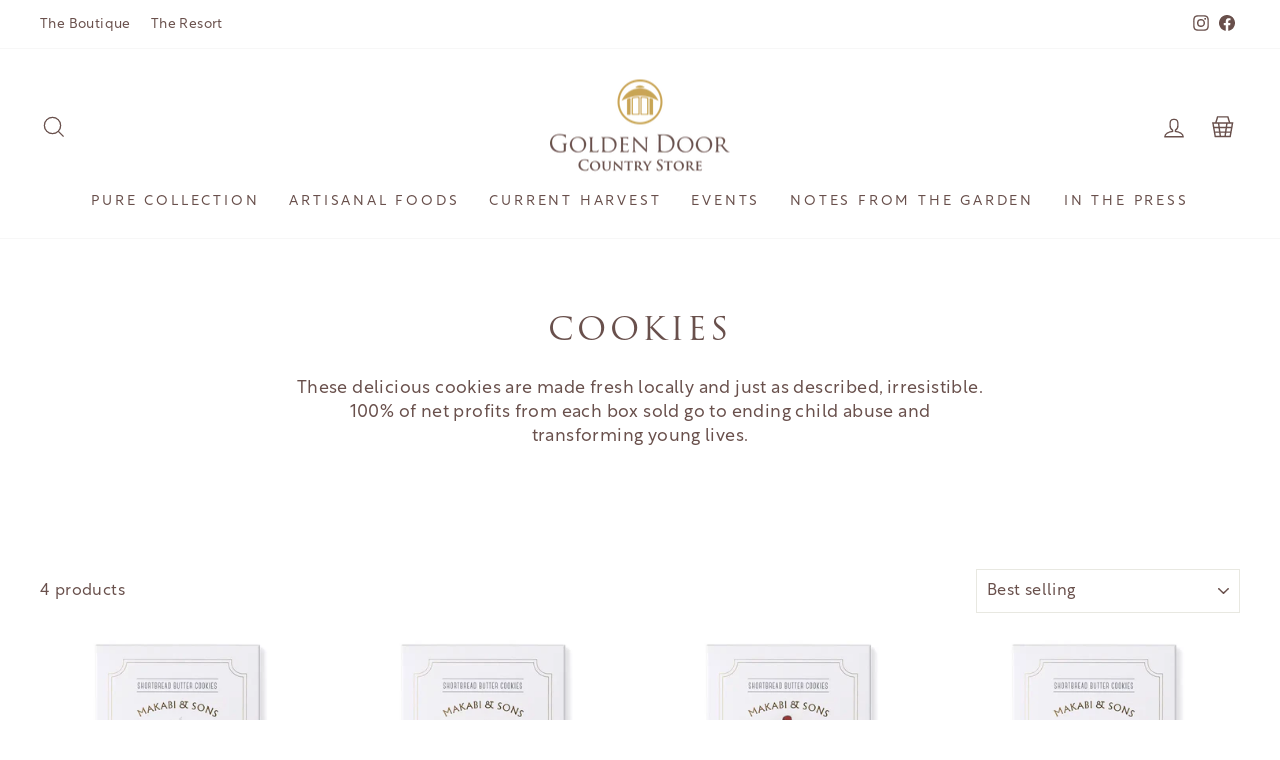

--- FILE ---
content_type: application/x-javascript
request_url: https://app.sealsubscriptions.com/shopify/public/status/shop/golden-door-country-store.myshopify.com.js?1768943898
body_size: -287
content:
var sealsubscriptions_settings_updated='1757700448c';